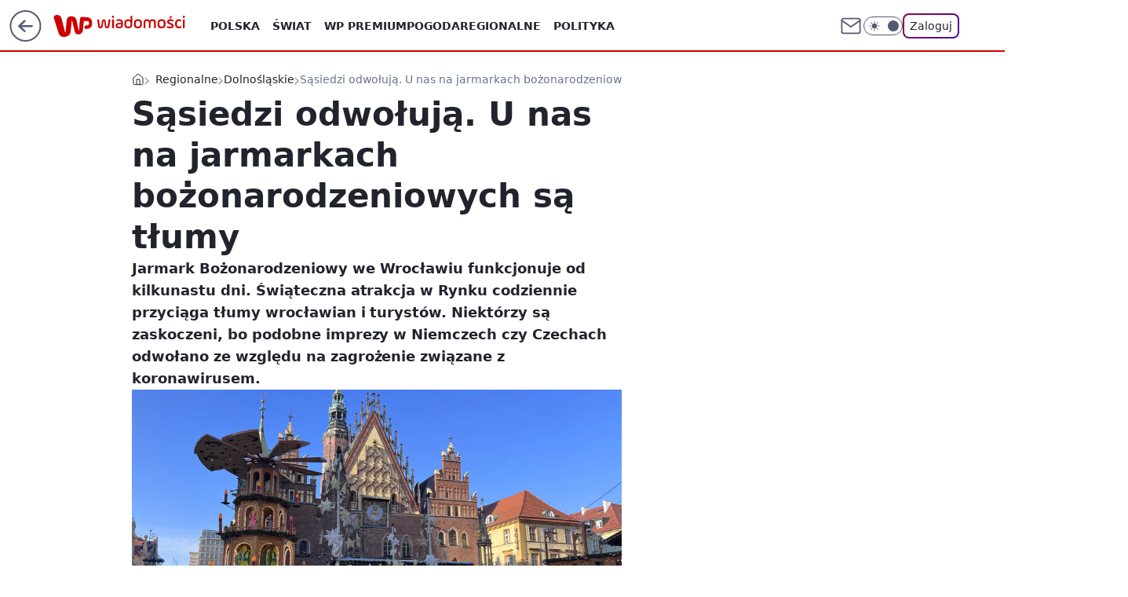

--- FILE ---
content_type: application/javascript
request_url: https://rek.www.wp.pl/gaf.js?rv=2&sn=wiadomosci&pvid=e8126fcbaee426dbe75f&rekids=234730&tVersion=B&phtml=wiadomosci.wp.pl%2Ftlumy-na-jarmarku-bozonarodzeniowym-we-wroclawiu-siedlisko-koronawirusa-6712509266426561a&abtest=adtech%7CPRGM-1047%7CA%3Badtech%7CPU-335%7CA%3Badtech%7CPRG-3468%7CB%3Badtech%7CPRGM-1036%7CD%3Badtech%7CFP-76%7CA%3Badtech%7CPRGM-1356%7CA%3Badtech%7CPRGM-1610%7CB%3Badtech%7CPRGM-1419%7CB%3Badtech%7CPRGM-1589%7CB%3Badtech%7CPRGM-1443%7CA%3Badtech%7CPRGM-1587%7CD%3Badtech%7CPRGM-1615%7CA%3Badtech%7CPRGM-1215%7CC&PWA_adbd=0&darkmode=0&highLayout=0&layout=wide&navType=navigate&cdl=0&ctype=article&ciab=IAB12-3%2CIAB-v3-157%2CIAB20&cuct=PK-146%7CPK-202&cid=6712509266426561&csystem=ncr&cdate=2021-12-06&ccategory=regionalne&REKtagi=koronawirus%3Bwroclaw%3Bcovid19%3Bjarmark_bozonarodzeniowy&vw=1280&vh=720&p1=0&spin=qnr4481c&bcv=2
body_size: 5591
content:
qnr4481c({"spin":"qnr4481c","bunch":234730,"context":{"dsa":false,"minor":false,"bidRequestId":"d542d13a-9abc-4448-9716-1678715b1864","maConfig":{"timestamp":"2026-01-20T08:15:08.178Z"},"dfpConfig":{"timestamp":"2026-01-20T10:42:02.482Z"},"sda":[],"targeting":{"client":{},"server":{},"query":{"PWA_adbd":"0","REKtagi":"koronawirus;wroclaw;covid19;jarmark_bozonarodzeniowy","abtest":"adtech|PRGM-1047|A;adtech|PU-335|A;adtech|PRG-3468|B;adtech|PRGM-1036|D;adtech|FP-76|A;adtech|PRGM-1356|A;adtech|PRGM-1610|B;adtech|PRGM-1419|B;adtech|PRGM-1589|B;adtech|PRGM-1443|A;adtech|PRGM-1587|D;adtech|PRGM-1615|A;adtech|PRGM-1215|C","bcv":"2","ccategory":"regionalne","cdate":"2021-12-06","cdl":"0","ciab":"IAB12-3,IAB-v3-157,IAB20","cid":"6712509266426561","csystem":"ncr","ctype":"article","cuct":"PK-146|PK-202","darkmode":"0","highLayout":"0","layout":"wide","navType":"navigate","p1":"0","phtml":"wiadomosci.wp.pl/tlumy-na-jarmarku-bozonarodzeniowym-we-wroclawiu-siedlisko-koronawirusa-6712509266426561a","pvid":"e8126fcbaee426dbe75f","rekids":"234730","rv":"2","sn":"wiadomosci","spin":"qnr4481c","tVersion":"B","vh":"720","vw":"1280"}},"directOnly":0,"geo":{"country":"840","region":"","city":""},"statid":"","mlId":"","rshsd":"6","isRobot":false,"curr":{"EUR":4.2279,"USD":3.6054,"CHF":4.5608,"GBP":4.8583},"rv":"2","status":{"advf":2,"ma":2,"ma_ads-bidder":2,"ma_cpv-bidder":2,"ma_high-cpm-bidder":2}},"slots":{"10":{"delivered":"","campaign":null,"dfpConfig":null},"11":{"delivered":"1","campaign":null,"dfpConfig":{"placement":"/89844762/Desktop_Wiadomosci.wp.pl_x11_art","roshash":"AEHK","ceil":100,"sizes":[[336,280],[640,280],[300,250]],"namedSizes":["fluid"],"div":"div-gpt-ad-x11-art","targeting":{"DFPHASH":"AEHK","emptygaf":"0"},"gfp":"AEHK"}},"12":{"delivered":"1","campaign":null,"dfpConfig":{"placement":"/89844762/Desktop_Wiadomosci.wp.pl_x12_art","roshash":"AEHK","ceil":100,"sizes":[[336,280],[640,280],[300,250]],"namedSizes":["fluid"],"div":"div-gpt-ad-x12-art","targeting":{"DFPHASH":"AEHK","emptygaf":"0"},"gfp":"AEHK"}},"13":{"delivered":"1","campaign":null,"dfpConfig":{"placement":"/89844762/Desktop_Wiadomosci.wp.pl_x13_art","roshash":"AEHK","ceil":100,"sizes":[[336,280],[640,280],[300,250]],"namedSizes":["fluid"],"div":"div-gpt-ad-x13-art","targeting":{"DFPHASH":"AEHK","emptygaf":"0"},"gfp":"AEHK"}},"14":{"delivered":"1","campaign":null,"dfpConfig":{"placement":"/89844762/Desktop_Wiadomosci.wp.pl_x14_art","roshash":"AEHK","ceil":100,"sizes":[[336,280],[640,280],[300,250]],"namedSizes":["fluid"],"div":"div-gpt-ad-x14-art","targeting":{"DFPHASH":"AEHK","emptygaf":"0"},"gfp":"AEHK"}},"15":{"delivered":"1","campaign":null,"dfpConfig":{"placement":"/89844762/Desktop_Wiadomosci.wp.pl_x15_art","roshash":"AEHK","ceil":100,"sizes":[[728,90],[970,300],[950,90],[980,120],[980,90],[970,150],[970,90],[970,250],[930,180],[950,200],[750,100],[970,66],[750,200],[960,90],[970,100],[750,300],[970,200],[950,300]],"namedSizes":["fluid"],"div":"div-gpt-ad-x15-art","targeting":{"DFPHASH":"AEHK","emptygaf":"0"},"gfp":"AEHK"}},"16":{"delivered":"1","campaign":{"id":"188888","adm":{"bunch":"234730","creations":[{"height":200,"showLabel":true,"src":"https://mamc.wpcdn.pl/188888/1768918272108/FEN61_750x200.jpg","trackers":{"click":[""],"cview":["//ma.wp.pl/ma.gif?clid=36d4f1d950aab392a9c26b186b340e10\u0026SN=wiadomosci\u0026pvid=e8126fcbaee426dbe75f\u0026action=cvimp\u0026pg=wiadomosci.wp.pl\u0026par=rekid%3D234730%26workfID%3D188888%26seatFee%3DCMW4vRd1MyT1teckDWQEjmyExjMVDn31gswFk5y7TbQ%26org_id%3D25%26iabSiteCategories%3D%26is_robot%3D0%26medium%3Ddisplay%26ssp%3Dwp.pl%26bidReqID%3Dd542d13a-9abc-4448-9716-1678715b1864%26device%3DPERSONAL_COMPUTER%26publisherID%3D308%26bidderID%3D11%26isDev%3Dfalse%26tpID%3D1405440%26order%3D266544%26source%3DTG%26ttl%3D1769061561%26bidTimestamp%3D1768975161%26hBudgetRate%3DADGLTWZ%26creationID%3D1475926%26seatID%3D36d4f1d950aab392a9c26b186b340e10%26billing%3Dcpv%26client_id%3D43697%26emission%3D3046108%26pricingModel%3DozdYxEVUz2dGJ7oK3hv5-q6tSYGh676AZJ83Vjs1pFE%26hBidPrice%3DADGLTWZ%26partnerID%3D%26utility%3DhkhwdZ11B-bKbNMtd6xH4Tjw8X6uMOwVAoxMb3UobDMB5tRyYVlDu9ZrTJ-LyTc7%26inver%3D2%26domain%3Dwiadomosci.wp.pl%26slotSizeWxH%3D750x200%26targetDomain%3Dfen-mma.com%26cur%3DPLN%26sn%3Dwiadomosci%26conversionValue%3D0%26slotID%3D016%26test%3D0%26editedTimestamp%3D1768918336%26iabPageCategories%3D%26is_adblock%3D0%26pvid%3De8126fcbaee426dbe75f%26platform%3D8%26userID%3D__UNKNOWN_TELL_US__%26ip%3D5XdXbXRDDFe-lrGzz1R2Bw7B3XsIzQNBvT1sLVYIHG8%26geo%3D840%253B%253B%26contentID%3D6712509266426561"],"impression":["//ma.wp.pl/ma.gif?clid=36d4f1d950aab392a9c26b186b340e10\u0026SN=wiadomosci\u0026pvid=e8126fcbaee426dbe75f\u0026action=delivery\u0026pg=wiadomosci.wp.pl\u0026par=sn%3Dwiadomosci%26conversionValue%3D0%26slotID%3D016%26test%3D0%26editedTimestamp%3D1768918336%26iabPageCategories%3D%26is_adblock%3D0%26pvid%3De8126fcbaee426dbe75f%26platform%3D8%26userID%3D__UNKNOWN_TELL_US__%26ip%3D5XdXbXRDDFe-lrGzz1R2Bw7B3XsIzQNBvT1sLVYIHG8%26geo%3D840%253B%253B%26contentID%3D6712509266426561%26rekid%3D234730%26workfID%3D188888%26seatFee%3DCMW4vRd1MyT1teckDWQEjmyExjMVDn31gswFk5y7TbQ%26org_id%3D25%26iabSiteCategories%3D%26is_robot%3D0%26medium%3Ddisplay%26ssp%3Dwp.pl%26bidReqID%3Dd542d13a-9abc-4448-9716-1678715b1864%26device%3DPERSONAL_COMPUTER%26publisherID%3D308%26bidderID%3D11%26isDev%3Dfalse%26tpID%3D1405440%26order%3D266544%26source%3DTG%26ttl%3D1769061561%26bidTimestamp%3D1768975161%26hBudgetRate%3DADGLTWZ%26creationID%3D1475926%26seatID%3D36d4f1d950aab392a9c26b186b340e10%26billing%3Dcpv%26client_id%3D43697%26emission%3D3046108%26pricingModel%3DozdYxEVUz2dGJ7oK3hv5-q6tSYGh676AZJ83Vjs1pFE%26hBidPrice%3DADGLTWZ%26partnerID%3D%26utility%3DhkhwdZ11B-bKbNMtd6xH4Tjw8X6uMOwVAoxMb3UobDMB5tRyYVlDu9ZrTJ-LyTc7%26inver%3D2%26domain%3Dwiadomosci.wp.pl%26slotSizeWxH%3D750x200%26targetDomain%3Dfen-mma.com%26cur%3DPLN"],"view":["//ma.wp.pl/ma.gif?clid=36d4f1d950aab392a9c26b186b340e10\u0026SN=wiadomosci\u0026pvid=e8126fcbaee426dbe75f\u0026action=view\u0026pg=wiadomosci.wp.pl\u0026par=iabPageCategories%3D%26is_adblock%3D0%26pvid%3De8126fcbaee426dbe75f%26platform%3D8%26userID%3D__UNKNOWN_TELL_US__%26ip%3D5XdXbXRDDFe-lrGzz1R2Bw7B3XsIzQNBvT1sLVYIHG8%26geo%3D840%253B%253B%26contentID%3D6712509266426561%26rekid%3D234730%26workfID%3D188888%26seatFee%3DCMW4vRd1MyT1teckDWQEjmyExjMVDn31gswFk5y7TbQ%26org_id%3D25%26iabSiteCategories%3D%26is_robot%3D0%26medium%3Ddisplay%26ssp%3Dwp.pl%26bidReqID%3Dd542d13a-9abc-4448-9716-1678715b1864%26device%3DPERSONAL_COMPUTER%26publisherID%3D308%26bidderID%3D11%26isDev%3Dfalse%26tpID%3D1405440%26order%3D266544%26source%3DTG%26ttl%3D1769061561%26bidTimestamp%3D1768975161%26hBudgetRate%3DADGLTWZ%26creationID%3D1475926%26seatID%3D36d4f1d950aab392a9c26b186b340e10%26billing%3Dcpv%26client_id%3D43697%26emission%3D3046108%26pricingModel%3DozdYxEVUz2dGJ7oK3hv5-q6tSYGh676AZJ83Vjs1pFE%26hBidPrice%3DADGLTWZ%26partnerID%3D%26utility%3DhkhwdZ11B-bKbNMtd6xH4Tjw8X6uMOwVAoxMb3UobDMB5tRyYVlDu9ZrTJ-LyTc7%26inver%3D2%26domain%3Dwiadomosci.wp.pl%26slotSizeWxH%3D750x200%26targetDomain%3Dfen-mma.com%26cur%3DPLN%26sn%3Dwiadomosci%26conversionValue%3D0%26slotID%3D016%26test%3D0%26editedTimestamp%3D1768918336"]},"transparentPlaceholder":false,"type":"image","url":"https://fen-mma.com/","width":750}],"redir":"https://ma.wp.pl/redirma?SN=wiadomosci\u0026pvid=e8126fcbaee426dbe75f\u0026par=platform%3D8%26ip%3D5XdXbXRDDFe-lrGzz1R2Bw7B3XsIzQNBvT1sLVYIHG8%26publisherID%3D308%26seatID%3D36d4f1d950aab392a9c26b186b340e10%26partnerID%3D%26tpID%3D1405440%26source%3DTG%26bidTimestamp%3D1768975161%26hBudgetRate%3DADGLTWZ%26utility%3DhkhwdZ11B-bKbNMtd6xH4Tjw8X6uMOwVAoxMb3UobDMB5tRyYVlDu9ZrTJ-LyTc7%26slotSizeWxH%3D750x200%26conversionValue%3D0%26is_adblock%3D0%26isDev%3Dfalse%26client_id%3D43697%26targetDomain%3Dfen-mma.com%26pvid%3De8126fcbaee426dbe75f%26geo%3D840%253B%253B%26rekid%3D234730%26is_robot%3D0%26inver%3D2%26sn%3Dwiadomosci%26iabPageCategories%3D%26device%3DPERSONAL_COMPUTER%26test%3D0%26seatFee%3DCMW4vRd1MyT1teckDWQEjmyExjMVDn31gswFk5y7TbQ%26iabSiteCategories%3D%26medium%3Ddisplay%26ssp%3Dwp.pl%26bidderID%3D11%26ttl%3D1769061561%26emission%3D3046108%26pricingModel%3DozdYxEVUz2dGJ7oK3hv5-q6tSYGh676AZJ83Vjs1pFE%26workfID%3D188888%26bidReqID%3Dd542d13a-9abc-4448-9716-1678715b1864%26billing%3Dcpv%26cur%3DPLN%26editedTimestamp%3D1768918336%26userID%3D__UNKNOWN_TELL_US__%26contentID%3D6712509266426561%26org_id%3D25%26order%3D266544%26creationID%3D1475926%26hBidPrice%3DADGLTWZ%26domain%3Dwiadomosci.wp.pl%26slotID%3D016\u0026url=","slot":"16"},"creative":{"Id":"1475926","provider":"ma_cpv-bidder","roshash":"ADGJ","height":200,"width":750,"touchpointId":"1405440","source":{"bidder":"cpv-bidder"}},"sellingModel":{"model":"CPM_INT"}},"dfpConfig":{"placement":"/89844762/Desktop_Wiadomosci.wp.pl_x16","roshash":"AEHK","ceil":100,"sizes":[[728,90],[970,300],[950,90],[980,120],[980,90],[970,150],[970,90],[970,250],[930,180],[950,200],[750,100],[970,66],[750,200],[960,90],[970,100],[750,300],[970,200],[950,300]],"namedSizes":["fluid"],"div":"div-gpt-ad-x16","targeting":{"DFPHASH":"AEHK","emptygaf":"0"},"gfp":"AEHK"}},"17":{"delivered":"1","campaign":null,"dfpConfig":{"placement":"/89844762/Desktop_Wiadomosci.wp.pl_x17","roshash":"AEHK","ceil":100,"sizes":[[728,90],[970,300],[950,90],[980,120],[980,90],[970,150],[970,90],[970,250],[930,180],[950,200],[750,100],[970,66],[750,200],[960,90],[970,100],[750,300],[970,200],[950,300]],"namedSizes":["fluid"],"div":"div-gpt-ad-x17","targeting":{"DFPHASH":"AEHK","emptygaf":"0"},"gfp":"AEHK"}},"18":{"delivered":"1","campaign":null,"dfpConfig":{"placement":"/89844762/Desktop_Wiadomosci.wp.pl_x18","roshash":"AEHK","ceil":100,"sizes":[[728,90],[970,300],[950,90],[980,120],[980,90],[970,150],[970,90],[970,250],[930,180],[950,200],[750,100],[970,66],[750,200],[960,90],[970,100],[750,300],[970,200],[950,300]],"namedSizes":["fluid"],"div":"div-gpt-ad-x18","targeting":{"DFPHASH":"AEHK","emptygaf":"0"},"gfp":"AEHK"}},"19":{"delivered":"1","campaign":null,"dfpConfig":{"placement":"/89844762/Desktop_Wiadomosci.wp.pl_x19","roshash":"AEHK","ceil":100,"sizes":[[728,90],[970,300],[950,90],[980,120],[980,90],[970,150],[970,90],[970,250],[930,180],[950,200],[750,100],[970,66],[750,200],[960,90],[970,100],[750,300],[970,200],[950,300]],"namedSizes":["fluid"],"div":"div-gpt-ad-x19","targeting":{"DFPHASH":"AEHK","emptygaf":"0"},"gfp":"AEHK"}},"2":{"delivered":"1","campaign":{"id":"188138","capping":"PWAck=27120597\u0026PWAclt=720\u0026tpl=1","adm":{"bunch":"234730","creations":[{"cbConfig":{"blur":false,"bottomBar":false,"fullPage":false,"message":"Przekierowanie za {{time}} sekund{{y}}","timeout":15000},"height":870,"pixels":["//ad.doubleclick.net/ddm/trackimp/N195005.3920530WPPL/B34932776.437718536;dc_trk_aid=630816842;dc_trk_cid=248486076;ord=1768975161;dc_lat=;dc_rdid=;tag_for_child_directed_treatment=;tfua=;gdpr=${GDPR};gdpr_consent=${GDPR_CONSENT_755};ltd=${LIMITED_ADS};dc_tdv=1?"],"scalable":"1","showLabel":false,"src":"https://mamc.wpcdn.pl/188138/1767951247150/2377-003_Zestawomania_01-2026_1920x870_wp_CBF_Monika_Szczepaniak-C.jpg","trackers":{"click":[""],"cview":["//ma.wp.pl/ma.gif?clid=0d75fec0bdabe60e0af571ed047f75a2\u0026SN=wiadomosci\u0026pvid=e8126fcbaee426dbe75f\u0026action=cvimp\u0026pg=wiadomosci.wp.pl\u0026par=publisherID%3D308%26slotSizeWxH%3D1920x870%26seatID%3D0d75fec0bdabe60e0af571ed047f75a2%26org_id%3D25%26pvid%3De8126fcbaee426dbe75f%26bidderID%3D11%26inver%3D2%26workfID%3D188138%26hBudgetRate%3DADGMSVY%26platform%3D8%26bidReqID%3Dd542d13a-9abc-4448-9716-1678715b1864%26tpID%3D1401974%26emission%3D3044263%26order%3D265844%26iabSiteCategories%3D%26medium%3Ddisplay%26domain%3Dwiadomosci.wp.pl%26creationID%3D1469309%26test%3D0%26bidTimestamp%3D1768975161%26hBidPrice%3DADGMSVY%26contentID%3D6712509266426561%26userID%3D__UNKNOWN_TELL_US__%26targetDomain%3Dmediamarkt.pl%26source%3DTG%26sn%3Dwiadomosci%26conversionValue%3D0%26ssp%3Dwp.pl%26rekid%3D234730%26ip%3Di8UqZZk9vl_WUY-vcXiEWRjwMM83Ihvr5iAE2oyFYk4%26seatFee%3DSPUlz7z11OyHhocqejLPCHdqldJVj7ABijxQn-HpP1A%26editedTimestamp%3D1767951378%26ttl%3D1769061561%26is_adblock%3D0%26utility%3D8noALTQ65trfwnnLC0vmcnT-04kbvvSEfLS6QDo50OpjiMExdF2bDjftOi9JiUr-%26device%3DPERSONAL_COMPUTER%26cur%3DPLN%26billing%3Dcpv%26client_id%3D29939%26iabPageCategories%3D%26geo%3D840%253B%253B%26partnerID%3D%26slotID%3D002%26pricingModel%3DU3NkMMcU7QDAKTqvE6XC-wBihoF2tItiNvlY8vDOqVY%26is_robot%3D0%26isDev%3Dfalse"],"impression":["//ma.wp.pl/ma.gif?clid=0d75fec0bdabe60e0af571ed047f75a2\u0026SN=wiadomosci\u0026pvid=e8126fcbaee426dbe75f\u0026action=delivery\u0026pg=wiadomosci.wp.pl\u0026par=platform%3D8%26bidReqID%3Dd542d13a-9abc-4448-9716-1678715b1864%26tpID%3D1401974%26emission%3D3044263%26order%3D265844%26iabSiteCategories%3D%26medium%3Ddisplay%26domain%3Dwiadomosci.wp.pl%26creationID%3D1469309%26test%3D0%26bidTimestamp%3D1768975161%26hBidPrice%3DADGMSVY%26contentID%3D6712509266426561%26userID%3D__UNKNOWN_TELL_US__%26targetDomain%3Dmediamarkt.pl%26source%3DTG%26sn%3Dwiadomosci%26conversionValue%3D0%26ssp%3Dwp.pl%26rekid%3D234730%26ip%3Di8UqZZk9vl_WUY-vcXiEWRjwMM83Ihvr5iAE2oyFYk4%26seatFee%3DSPUlz7z11OyHhocqejLPCHdqldJVj7ABijxQn-HpP1A%26editedTimestamp%3D1767951378%26ttl%3D1769061561%26is_adblock%3D0%26utility%3D8noALTQ65trfwnnLC0vmcnT-04kbvvSEfLS6QDo50OpjiMExdF2bDjftOi9JiUr-%26device%3DPERSONAL_COMPUTER%26cur%3DPLN%26billing%3Dcpv%26client_id%3D29939%26iabPageCategories%3D%26geo%3D840%253B%253B%26partnerID%3D%26slotID%3D002%26pricingModel%3DU3NkMMcU7QDAKTqvE6XC-wBihoF2tItiNvlY8vDOqVY%26is_robot%3D0%26isDev%3Dfalse%26publisherID%3D308%26slotSizeWxH%3D1920x870%26seatID%3D0d75fec0bdabe60e0af571ed047f75a2%26org_id%3D25%26pvid%3De8126fcbaee426dbe75f%26bidderID%3D11%26inver%3D2%26workfID%3D188138%26hBudgetRate%3DADGMSVY"],"view":["//ma.wp.pl/ma.gif?clid=0d75fec0bdabe60e0af571ed047f75a2\u0026SN=wiadomosci\u0026pvid=e8126fcbaee426dbe75f\u0026action=view\u0026pg=wiadomosci.wp.pl\u0026par=platform%3D8%26bidReqID%3Dd542d13a-9abc-4448-9716-1678715b1864%26tpID%3D1401974%26emission%3D3044263%26order%3D265844%26iabSiteCategories%3D%26medium%3Ddisplay%26domain%3Dwiadomosci.wp.pl%26creationID%3D1469309%26test%3D0%26bidTimestamp%3D1768975161%26hBidPrice%3DADGMSVY%26contentID%3D6712509266426561%26userID%3D__UNKNOWN_TELL_US__%26targetDomain%3Dmediamarkt.pl%26source%3DTG%26sn%3Dwiadomosci%26conversionValue%3D0%26ssp%3Dwp.pl%26rekid%3D234730%26ip%3Di8UqZZk9vl_WUY-vcXiEWRjwMM83Ihvr5iAE2oyFYk4%26seatFee%3DSPUlz7z11OyHhocqejLPCHdqldJVj7ABijxQn-HpP1A%26editedTimestamp%3D1767951378%26ttl%3D1769061561%26is_adblock%3D0%26utility%3D8noALTQ65trfwnnLC0vmcnT-04kbvvSEfLS6QDo50OpjiMExdF2bDjftOi9JiUr-%26device%3DPERSONAL_COMPUTER%26cur%3DPLN%26billing%3Dcpv%26client_id%3D29939%26iabPageCategories%3D%26geo%3D840%253B%253B%26partnerID%3D%26slotID%3D002%26pricingModel%3DU3NkMMcU7QDAKTqvE6XC-wBihoF2tItiNvlY8vDOqVY%26is_robot%3D0%26isDev%3Dfalse%26publisherID%3D308%26slotSizeWxH%3D1920x870%26seatID%3D0d75fec0bdabe60e0af571ed047f75a2%26org_id%3D25%26pvid%3De8126fcbaee426dbe75f%26bidderID%3D11%26inver%3D2%26workfID%3D188138%26hBudgetRate%3DADGMSVY"]},"transparentPlaceholder":false,"type":"image","url":"https://ad.doubleclick.net/ddm/trackclk/N195005.3920530WPPL/B34932776.437718536;dc_trk_aid=630816842;dc_trk_cid=248486076;dc_lat=;dc_rdid=;tag_for_child_directed_treatment=;tfua=;gdpr=${GDPR};gdpr_consent=${GDPR_CONSENT_755};ltd=${LIMITED_ADS};dc_tdv=1","width":1920}],"redir":"https://ma.wp.pl/redirma?SN=wiadomosci\u0026pvid=e8126fcbaee426dbe75f\u0026par=is_robot%3D0%26slotSizeWxH%3D1920x870%26org_id%3D25%26bidderID%3D11%26bidReqID%3Dd542d13a-9abc-4448-9716-1678715b1864%26iabSiteCategories%3D%26userID%3D__UNKNOWN_TELL_US__%26pricingModel%3DU3NkMMcU7QDAKTqvE6XC-wBihoF2tItiNvlY8vDOqVY%26inver%3D2%26domain%3Dwiadomosci.wp.pl%26targetDomain%3Dmediamarkt.pl%26is_adblock%3D0%26geo%3D840%253B%253B%26publisherID%3D308%26workfID%3D188138%26ssp%3Dwp.pl%26seatID%3D0d75fec0bdabe60e0af571ed047f75a2%26emission%3D3044263%26creationID%3D1469309%26ip%3Di8UqZZk9vl_WUY-vcXiEWRjwMM83Ihvr5iAE2oyFYk4%26client_id%3D29939%26hBudgetRate%3DADGMSVY%26tpID%3D1401974%26bidTimestamp%3D1768975161%26source%3DTG%26iabPageCategories%3D%26isDev%3Dfalse%26test%3D0%26hBidPrice%3DADGMSVY%26sn%3Dwiadomosci%26seatFee%3DSPUlz7z11OyHhocqejLPCHdqldJVj7ABijxQn-HpP1A%26utility%3D8noALTQ65trfwnnLC0vmcnT-04kbvvSEfLS6QDo50OpjiMExdF2bDjftOi9JiUr-%26device%3DPERSONAL_COMPUTER%26cur%3DPLN%26medium%3Ddisplay%26contentID%3D6712509266426561%26conversionValue%3D0%26rekid%3D234730%26partnerID%3D%26pvid%3De8126fcbaee426dbe75f%26platform%3D8%26order%3D265844%26editedTimestamp%3D1767951378%26ttl%3D1769061561%26billing%3Dcpv%26slotID%3D002\u0026url=","slot":"2"},"creative":{"Id":"1469309","provider":"ma_cpv-bidder","roshash":"DJMP","height":870,"width":1920,"touchpointId":"1401974","source":{"bidder":"cpv-bidder"}},"sellingModel":{"model":"CPM_INT"}},"dfpConfig":{"placement":"/89844762/Desktop_Wiadomosci.wp.pl_x02","roshash":"DJMP","ceil":100,"sizes":[[970,300],[970,600],[750,300],[950,300],[980,600],[1920,870],[1200,600],[750,400],[960,640]],"namedSizes":["fluid"],"div":"div-gpt-ad-x02","targeting":{"DFPHASH":"DJMP","emptygaf":"0"},"gfp":"BJMP"}},"24":{"delivered":"","campaign":null,"dfpConfig":null},"25":{"delivered":"1","campaign":null,"dfpConfig":{"placement":"/89844762/Desktop_Wiadomosci.wp.pl_x25_art","roshash":"AEHK","ceil":100,"sizes":[[336,280],[640,280],[300,250]],"namedSizes":["fluid"],"div":"div-gpt-ad-x25-art","targeting":{"DFPHASH":"AEHK","emptygaf":"0"},"gfp":"AEHK"}},"27":{"delivered":"1","campaign":null,"dfpConfig":{"placement":"/89844762/Desktop_Wiadomosci.wp.pl_x27_art","roshash":"AEHK","ceil":100,"sizes":[[160,600]],"namedSizes":["fluid"],"div":"div-gpt-ad-x27-art","targeting":{"DFPHASH":"AEHK","emptygaf":"0"},"gfp":"AEHK"}},"28":{"delivered":"","campaign":null,"dfpConfig":null},"29":{"delivered":"","campaign":null,"dfpConfig":null},"3":{"delivered":"1","campaign":null,"dfpConfig":{"placement":"/89844762/Desktop_Wiadomosci.wp.pl_x03_art","roshash":"AEHK","ceil":100,"sizes":[[728,90],[970,300],[950,90],[980,120],[980,90],[970,150],[970,90],[970,250],[930,180],[950,200],[750,100],[970,66],[750,200],[960,90],[970,100],[750,300],[970,200],[950,300]],"namedSizes":["fluid"],"div":"div-gpt-ad-x03-art","targeting":{"DFPHASH":"AEHK","emptygaf":"0"},"gfp":"AEHK"}},"32":{"delivered":"1","campaign":null,"dfpConfig":{"placement":"/89844762/Desktop_Wiadomosci.wp.pl_x32_art","roshash":"AEHK","ceil":100,"sizes":[[336,280],[640,280],[300,250]],"namedSizes":["fluid"],"div":"div-gpt-ad-x32-art","targeting":{"DFPHASH":"AEHK","emptygaf":"0"},"gfp":"AEHK"}},"33":{"delivered":"1","campaign":null,"dfpConfig":{"placement":"/89844762/Desktop_Wiadomosci.wp.pl_x33_art","roshash":"AEHK","ceil":100,"sizes":[[336,280],[640,280],[300,250]],"namedSizes":["fluid"],"div":"div-gpt-ad-x33-art","targeting":{"DFPHASH":"AEHK","emptygaf":"0"},"gfp":"AEHK"}},"34":{"delivered":"1","campaign":{"id":"188889","adm":{"bunch":"234730","creations":[{"height":250,"showLabel":true,"src":"https://mamc.wpcdn.pl/188889/1768918232208/FEN61_300X250.jpg","trackers":{"click":[""],"cview":["//ma.wp.pl/ma.gif?clid=36d4f1d950aab392a9c26b186b340e10\u0026SN=wiadomosci\u0026pvid=e8126fcbaee426dbe75f\u0026action=cvimp\u0026pg=wiadomosci.wp.pl\u0026par=conversionValue%3D0%26targetDomain%3Dfen-mma.com%26org_id%3D25%26is_robot%3D0%26pvid%3De8126fcbaee426dbe75f%26isDev%3Dfalse%26utility%3DGfKnl3VFtbc3vKWzoyGE3NAVf6_YzVUsxQnFFH_Yn5mGKfvKsl6lPnBDsQJRpiOQ%26bidReqID%3Dd542d13a-9abc-4448-9716-1678715b1864%26billing%3Dcpv%26order%3D266544%26sn%3Dwiadomosci%26medium%3Ddisplay%26publisherID%3D308%26inver%3D2%26ip%3DMtSKj7kSciE0AZcp0VDjI11AMfk3xLEyN-OHdYpfG10%26domain%3Dwiadomosci.wp.pl%26test%3D0%26editedTimestamp%3D1768918260%26iabSiteCategories%3D%26userID%3D__UNKNOWN_TELL_US__%26tpID%3D1405443%26ttl%3D1769061561%26partnerID%3D%26contentID%3D6712509266426561%26device%3DPERSONAL_COMPUTER%26slotSizeWxH%3D300x250%26pricingModel%3DRS3jTVP44VEzbAz0CzpmvBm7eEQkuJcTnyB6yCLGg3M%26iabPageCategories%3D%26is_adblock%3D0%26bidTimestamp%3D1768975161%26hBidPrice%3DADGKUdg%26slotID%3D034%26cur%3DPLN%26seatID%3D36d4f1d950aab392a9c26b186b340e10%26source%3DTG%26geo%3D840%253B%253B%26hBudgetRate%3DADGKUdg%26platform%3D8%26ssp%3Dwp.pl%26rekid%3D234730%26creationID%3D1475925%26workfID%3D188889%26client_id%3D43697%26bidderID%3D11%26seatFee%3D6NaclOw1-AmLlB05mil7dQjaZqerbsWzQoQG8zJnKTc%26emission%3D3046106"],"impression":["//ma.wp.pl/ma.gif?clid=36d4f1d950aab392a9c26b186b340e10\u0026SN=wiadomosci\u0026pvid=e8126fcbaee426dbe75f\u0026action=delivery\u0026pg=wiadomosci.wp.pl\u0026par=sn%3Dwiadomosci%26medium%3Ddisplay%26publisherID%3D308%26inver%3D2%26ip%3DMtSKj7kSciE0AZcp0VDjI11AMfk3xLEyN-OHdYpfG10%26domain%3Dwiadomosci.wp.pl%26test%3D0%26editedTimestamp%3D1768918260%26iabSiteCategories%3D%26userID%3D__UNKNOWN_TELL_US__%26tpID%3D1405443%26ttl%3D1769061561%26partnerID%3D%26contentID%3D6712509266426561%26device%3DPERSONAL_COMPUTER%26slotSizeWxH%3D300x250%26pricingModel%3DRS3jTVP44VEzbAz0CzpmvBm7eEQkuJcTnyB6yCLGg3M%26iabPageCategories%3D%26is_adblock%3D0%26bidTimestamp%3D1768975161%26hBidPrice%3DADGKUdg%26slotID%3D034%26cur%3DPLN%26seatID%3D36d4f1d950aab392a9c26b186b340e10%26source%3DTG%26geo%3D840%253B%253B%26hBudgetRate%3DADGKUdg%26platform%3D8%26ssp%3Dwp.pl%26rekid%3D234730%26creationID%3D1475925%26workfID%3D188889%26client_id%3D43697%26bidderID%3D11%26seatFee%3D6NaclOw1-AmLlB05mil7dQjaZqerbsWzQoQG8zJnKTc%26emission%3D3046106%26conversionValue%3D0%26targetDomain%3Dfen-mma.com%26org_id%3D25%26is_robot%3D0%26pvid%3De8126fcbaee426dbe75f%26isDev%3Dfalse%26utility%3DGfKnl3VFtbc3vKWzoyGE3NAVf6_YzVUsxQnFFH_Yn5mGKfvKsl6lPnBDsQJRpiOQ%26bidReqID%3Dd542d13a-9abc-4448-9716-1678715b1864%26billing%3Dcpv%26order%3D266544"],"view":["//ma.wp.pl/ma.gif?clid=36d4f1d950aab392a9c26b186b340e10\u0026SN=wiadomosci\u0026pvid=e8126fcbaee426dbe75f\u0026action=view\u0026pg=wiadomosci.wp.pl\u0026par=emission%3D3046106%26conversionValue%3D0%26targetDomain%3Dfen-mma.com%26org_id%3D25%26is_robot%3D0%26pvid%3De8126fcbaee426dbe75f%26isDev%3Dfalse%26utility%3DGfKnl3VFtbc3vKWzoyGE3NAVf6_YzVUsxQnFFH_Yn5mGKfvKsl6lPnBDsQJRpiOQ%26bidReqID%3Dd542d13a-9abc-4448-9716-1678715b1864%26billing%3Dcpv%26order%3D266544%26sn%3Dwiadomosci%26medium%3Ddisplay%26publisherID%3D308%26inver%3D2%26ip%3DMtSKj7kSciE0AZcp0VDjI11AMfk3xLEyN-OHdYpfG10%26domain%3Dwiadomosci.wp.pl%26test%3D0%26editedTimestamp%3D1768918260%26iabSiteCategories%3D%26userID%3D__UNKNOWN_TELL_US__%26tpID%3D1405443%26ttl%3D1769061561%26partnerID%3D%26contentID%3D6712509266426561%26device%3DPERSONAL_COMPUTER%26slotSizeWxH%3D300x250%26pricingModel%3DRS3jTVP44VEzbAz0CzpmvBm7eEQkuJcTnyB6yCLGg3M%26iabPageCategories%3D%26is_adblock%3D0%26bidTimestamp%3D1768975161%26hBidPrice%3DADGKUdg%26slotID%3D034%26cur%3DPLN%26seatID%3D36d4f1d950aab392a9c26b186b340e10%26source%3DTG%26geo%3D840%253B%253B%26hBudgetRate%3DADGKUdg%26platform%3D8%26ssp%3Dwp.pl%26rekid%3D234730%26creationID%3D1475925%26workfID%3D188889%26client_id%3D43697%26bidderID%3D11%26seatFee%3D6NaclOw1-AmLlB05mil7dQjaZqerbsWzQoQG8zJnKTc"]},"transparentPlaceholder":false,"type":"image","url":"https://fen-mma.com/","width":300}],"redir":"https://ma.wp.pl/redirma?SN=wiadomosci\u0026pvid=e8126fcbaee426dbe75f\u0026par=iabPageCategories%3D%26cur%3DPLN%26ssp%3Dwp.pl%26org_id%3D25%26partnerID%3D%26source%3DTG%26client_id%3D43697%26seatFee%3D6NaclOw1-AmLlB05mil7dQjaZqerbsWzQoQG8zJnKTc%26bidReqID%3Dd542d13a-9abc-4448-9716-1678715b1864%26medium%3Ddisplay%26ttl%3D1769061561%26contentID%3D6712509266426561%26platform%3D8%26pvid%3De8126fcbaee426dbe75f%26utility%3DGfKnl3VFtbc3vKWzoyGE3NAVf6_YzVUsxQnFFH_Yn5mGKfvKsl6lPnBDsQJRpiOQ%26sn%3Dwiadomosci%26ip%3DMtSKj7kSciE0AZcp0VDjI11AMfk3xLEyN-OHdYpfG10%26rekid%3D234730%26conversionValue%3D0%26is_robot%3D0%26hBidPrice%3DADGKUdg%26seatID%3D36d4f1d950aab392a9c26b186b340e10%26workfID%3D188889%26emission%3D3046106%26domain%3Dwiadomosci.wp.pl%26pricingModel%3DRS3jTVP44VEzbAz0CzpmvBm7eEQkuJcTnyB6yCLGg3M%26bidTimestamp%3D1768975161%26geo%3D840%253B%253B%26hBudgetRate%3DADGKUdg%26creationID%3D1475925%26inver%3D2%26isDev%3Dfalse%26editedTimestamp%3D1768918260%26tpID%3D1405443%26is_adblock%3D0%26slotID%3D034%26order%3D266544%26test%3D0%26iabSiteCategories%3D%26userID%3D__UNKNOWN_TELL_US__%26bidderID%3D11%26targetDomain%3Dfen-mma.com%26billing%3Dcpv%26publisherID%3D308%26device%3DPERSONAL_COMPUTER%26slotSizeWxH%3D300x250\u0026url=","slot":"34"},"creative":{"Id":"1475925","provider":"ma_cpv-bidder","roshash":"ADGJ","height":250,"width":300,"touchpointId":"1405443","source":{"bidder":"cpv-bidder"}},"sellingModel":{"model":"CPM_INT"}},"dfpConfig":{"placement":"/89844762/Desktop_Wiadomosci.wp.pl_x34_art","roshash":"AEHK","ceil":100,"sizes":[[300,250]],"namedSizes":["fluid"],"div":"div-gpt-ad-x34-art","targeting":{"DFPHASH":"AEHK","emptygaf":"0"},"gfp":"AEHK"}},"35":{"delivered":"1","campaign":null,"dfpConfig":{"placement":"/89844762/Desktop_Wiadomosci.wp.pl_x35_art","roshash":"AEHK","ceil":100,"sizes":[[300,600],[300,250]],"namedSizes":["fluid"],"div":"div-gpt-ad-x35-art","targeting":{"DFPHASH":"AEHK","emptygaf":"0"},"gfp":"AEHK"}},"36":{"delivered":"1","campaign":{"id":"188890","adm":{"bunch":"234730","creations":[{"height":250,"showLabel":true,"src":"https://mamc.wpcdn.pl/188890/1768918333106/FEN61_300X250.jpg","trackers":{"click":[""],"cview":["//ma.wp.pl/ma.gif?clid=36d4f1d950aab392a9c26b186b340e10\u0026SN=wiadomosci\u0026pvid=e8126fcbaee426dbe75f\u0026action=cvimp\u0026pg=wiadomosci.wp.pl\u0026par=partnerID%3D%26contentID%3D6712509266426561%26medium%3Ddisplay%26inver%3D2%26org_id%3D25%26is_adblock%3D0%26platform%3D8%26bidReqID%3Dd542d13a-9abc-4448-9716-1678715b1864%26ip%3DYKD6H1tcMIwRrhMK6tbwUmwWuDG0FRJkomn2suQtvsE%26seatID%3D36d4f1d950aab392a9c26b186b340e10%26pricingModel%3DaG13vrsiAvC8ur7goaVQHjMUnV9nR4pZuxMr7LhGzvM%26bidderID%3D11%26utility%3DbQ6LW0fx0JuF0vRIGkVaRejW77nzvuOTQ0PNRqIvvtW10uthLYpUGbAFzP3aE7gD%26device%3DPERSONAL_COMPUTER%26slotSizeWxH%3D300x250%26creationID%3D1475928%26workfID%3D188890%26seatFee%3D_ejgKrUH2ouWJ9t615S7PjYaSYjoQBg1b89BLxFU0KQ%26client_id%3D43697%26emission%3D3046110%26ssp%3Dwp.pl%26tpID%3D1405445%26order%3D266544%26iabSiteCategories%3D%26ttl%3D1769061561%26sn%3Dwiadomosci%26geo%3D840%253B%253B%26isDev%3Dfalse%26conversionValue%3D0%26userID%3D__UNKNOWN_TELL_US__%26domain%3Dwiadomosci.wp.pl%26slotID%3D036%26bidTimestamp%3D1768975161%26hBudgetRate%3DADGJSdl%26rekid%3D234730%26targetDomain%3Dfen-mma.com%26cur%3DPLN%26billing%3Dcpv%26source%3DTG%26editedTimestamp%3D1768918370%26iabPageCategories%3D%26hBidPrice%3DADGJSdl%26publisherID%3D308%26test%3D0%26is_robot%3D0%26pvid%3De8126fcbaee426dbe75f"],"impression":["//ma.wp.pl/ma.gif?clid=36d4f1d950aab392a9c26b186b340e10\u0026SN=wiadomosci\u0026pvid=e8126fcbaee426dbe75f\u0026action=delivery\u0026pg=wiadomosci.wp.pl\u0026par=platform%3D8%26bidReqID%3Dd542d13a-9abc-4448-9716-1678715b1864%26ip%3DYKD6H1tcMIwRrhMK6tbwUmwWuDG0FRJkomn2suQtvsE%26seatID%3D36d4f1d950aab392a9c26b186b340e10%26pricingModel%3DaG13vrsiAvC8ur7goaVQHjMUnV9nR4pZuxMr7LhGzvM%26bidderID%3D11%26utility%3DbQ6LW0fx0JuF0vRIGkVaRejW77nzvuOTQ0PNRqIvvtW10uthLYpUGbAFzP3aE7gD%26device%3DPERSONAL_COMPUTER%26slotSizeWxH%3D300x250%26creationID%3D1475928%26workfID%3D188890%26seatFee%3D_ejgKrUH2ouWJ9t615S7PjYaSYjoQBg1b89BLxFU0KQ%26client_id%3D43697%26emission%3D3046110%26ssp%3Dwp.pl%26tpID%3D1405445%26order%3D266544%26iabSiteCategories%3D%26ttl%3D1769061561%26sn%3Dwiadomosci%26geo%3D840%253B%253B%26isDev%3Dfalse%26conversionValue%3D0%26userID%3D__UNKNOWN_TELL_US__%26domain%3Dwiadomosci.wp.pl%26slotID%3D036%26bidTimestamp%3D1768975161%26hBudgetRate%3DADGJSdl%26rekid%3D234730%26targetDomain%3Dfen-mma.com%26cur%3DPLN%26billing%3Dcpv%26source%3DTG%26editedTimestamp%3D1768918370%26iabPageCategories%3D%26hBidPrice%3DADGJSdl%26publisherID%3D308%26test%3D0%26is_robot%3D0%26pvid%3De8126fcbaee426dbe75f%26partnerID%3D%26contentID%3D6712509266426561%26medium%3Ddisplay%26inver%3D2%26org_id%3D25%26is_adblock%3D0"],"view":["//ma.wp.pl/ma.gif?clid=36d4f1d950aab392a9c26b186b340e10\u0026SN=wiadomosci\u0026pvid=e8126fcbaee426dbe75f\u0026action=view\u0026pg=wiadomosci.wp.pl\u0026par=isDev%3Dfalse%26conversionValue%3D0%26userID%3D__UNKNOWN_TELL_US__%26domain%3Dwiadomosci.wp.pl%26slotID%3D036%26bidTimestamp%3D1768975161%26hBudgetRate%3DADGJSdl%26rekid%3D234730%26targetDomain%3Dfen-mma.com%26cur%3DPLN%26billing%3Dcpv%26source%3DTG%26editedTimestamp%3D1768918370%26iabPageCategories%3D%26hBidPrice%3DADGJSdl%26publisherID%3D308%26test%3D0%26is_robot%3D0%26pvid%3De8126fcbaee426dbe75f%26partnerID%3D%26contentID%3D6712509266426561%26medium%3Ddisplay%26inver%3D2%26org_id%3D25%26is_adblock%3D0%26platform%3D8%26bidReqID%3Dd542d13a-9abc-4448-9716-1678715b1864%26ip%3DYKD6H1tcMIwRrhMK6tbwUmwWuDG0FRJkomn2suQtvsE%26seatID%3D36d4f1d950aab392a9c26b186b340e10%26pricingModel%3DaG13vrsiAvC8ur7goaVQHjMUnV9nR4pZuxMr7LhGzvM%26bidderID%3D11%26utility%3DbQ6LW0fx0JuF0vRIGkVaRejW77nzvuOTQ0PNRqIvvtW10uthLYpUGbAFzP3aE7gD%26device%3DPERSONAL_COMPUTER%26slotSizeWxH%3D300x250%26creationID%3D1475928%26workfID%3D188890%26seatFee%3D_ejgKrUH2ouWJ9t615S7PjYaSYjoQBg1b89BLxFU0KQ%26client_id%3D43697%26emission%3D3046110%26ssp%3Dwp.pl%26tpID%3D1405445%26order%3D266544%26iabSiteCategories%3D%26ttl%3D1769061561%26sn%3Dwiadomosci%26geo%3D840%253B%253B"]},"transparentPlaceholder":false,"type":"image","url":"https://fen-mma.com/","width":300}],"redir":"https://ma.wp.pl/redirma?SN=wiadomosci\u0026pvid=e8126fcbaee426dbe75f\u0026par=bidTimestamp%3D1768975161%26editedTimestamp%3D1768918370%26org_id%3D25%26iabSiteCategories%3D%26slotSizeWxH%3D300x250%26cur%3DPLN%26is_robot%3D0%26ip%3DYKD6H1tcMIwRrhMK6tbwUmwWuDG0FRJkomn2suQtvsE%26emission%3D3046110%26isDev%3Dfalse%26iabPageCategories%3D%26publisherID%3D308%26platform%3D8%26bidderID%3D11%26utility%3DbQ6LW0fx0JuF0vRIGkVaRejW77nzvuOTQ0PNRqIvvtW10uthLYpUGbAFzP3aE7gD%26ssp%3Dwp.pl%26ttl%3D1769061561%26partnerID%3D%26inver%3D2%26seatID%3D36d4f1d950aab392a9c26b186b340e10%26geo%3D840%253B%253B%26slotID%3D036%26rekid%3D234730%26billing%3Dcpv%26pvid%3De8126fcbaee426dbe75f%26client_id%3D43697%26domain%3Dwiadomosci.wp.pl%26device%3DPERSONAL_COMPUTER%26source%3DTG%26hBidPrice%3DADGJSdl%26medium%3Ddisplay%26is_adblock%3D0%26pricingModel%3DaG13vrsiAvC8ur7goaVQHjMUnV9nR4pZuxMr7LhGzvM%26workfID%3D188890%26hBudgetRate%3DADGJSdl%26targetDomain%3Dfen-mma.com%26contentID%3D6712509266426561%26bidReqID%3Dd542d13a-9abc-4448-9716-1678715b1864%26creationID%3D1475928%26seatFee%3D_ejgKrUH2ouWJ9t615S7PjYaSYjoQBg1b89BLxFU0KQ%26order%3D266544%26conversionValue%3D0%26userID%3D__UNKNOWN_TELL_US__%26test%3D0%26tpID%3D1405445%26sn%3Dwiadomosci\u0026url=","slot":"36"},"creative":{"Id":"1475928","provider":"ma_cpv-bidder","roshash":"ADGJ","height":250,"width":300,"touchpointId":"1405445","source":{"bidder":"cpv-bidder"}},"sellingModel":{"model":"CPM_INT"}},"dfpConfig":{"placement":"/89844762/Desktop_Wiadomosci.wp.pl_x36_art","roshash":"AEHK","ceil":100,"sizes":[[300,600],[300,250]],"namedSizes":["fluid"],"div":"div-gpt-ad-x36-art","targeting":{"DFPHASH":"AEHK","emptygaf":"0"},"gfp":"AEHK"}},"37":{"delivered":"1","campaign":null,"dfpConfig":{"placement":"/89844762/Desktop_Wiadomosci.wp.pl_x37_art","roshash":"AEHK","ceil":100,"sizes":[[300,600],[300,250]],"namedSizes":["fluid"],"div":"div-gpt-ad-x37-art","targeting":{"DFPHASH":"AEHK","emptygaf":"0"},"gfp":"AEHK"}},"40":{"delivered":"1","campaign":null,"dfpConfig":{"placement":"/89844762/Desktop_Wiadomosci.wp.pl_x40","roshash":"AFIL","ceil":100,"sizes":[[300,250]],"namedSizes":["fluid"],"div":"div-gpt-ad-x40","targeting":{"DFPHASH":"AFIL","emptygaf":"0"},"gfp":"AFIL"}},"5":{"delivered":"1","campaign":null,"dfpConfig":{"placement":"/89844762/Desktop_Wiadomosci.wp.pl_x05_art","roshash":"AEHK","ceil":100,"sizes":[[336,280],[640,280],[300,250]],"namedSizes":["fluid"],"div":"div-gpt-ad-x05-art","targeting":{"DFPHASH":"AEHK","emptygaf":"0"},"gfp":"AEHK"}},"50":{"delivered":"1","campaign":null,"dfpConfig":{"placement":"/89844762/Desktop_Wiadomosci.wp.pl_x50_art","roshash":"AEHK","ceil":100,"sizes":[[728,90],[970,300],[950,90],[980,120],[980,90],[970,150],[970,90],[970,250],[930,180],[950,200],[750,100],[970,66],[750,200],[960,90],[970,100],[750,300],[970,200],[950,300]],"namedSizes":["fluid"],"div":"div-gpt-ad-x50-art","targeting":{"DFPHASH":"AEHK","emptygaf":"0"},"gfp":"AEHK"}},"52":{"delivered":"1","campaign":null,"dfpConfig":{"placement":"/89844762/Desktop_Wiadomosci.wp.pl_x52_art","roshash":"AEHK","ceil":100,"sizes":[[300,250]],"namedSizes":["fluid"],"div":"div-gpt-ad-x52-art","targeting":{"DFPHASH":"AEHK","emptygaf":"0"},"gfp":"AEHK"}},"529":{"delivered":"1","campaign":null,"dfpConfig":{"placement":"/89844762/Desktop_Wiadomosci.wp.pl_x529","roshash":"AEHK","ceil":100,"sizes":[[300,250]],"namedSizes":["fluid"],"div":"div-gpt-ad-x529","targeting":{"DFPHASH":"AEHK","emptygaf":"0"},"gfp":"AEHK"}},"53":{"delivered":"1","campaign":null,"dfpConfig":{"placement":"/89844762/Desktop_Wiadomosci.wp.pl_x53_art","roshash":"AEHK","ceil":100,"sizes":[[728,90],[970,300],[950,90],[980,120],[980,90],[970,150],[970,600],[970,90],[970,250],[930,180],[950,200],[750,100],[970,66],[750,200],[960,90],[970,100],[750,300],[970,200],[940,600]],"namedSizes":["fluid"],"div":"div-gpt-ad-x53-art","targeting":{"DFPHASH":"AEHK","emptygaf":"0"},"gfp":"AEHK"}},"531":{"delivered":"1","campaign":null,"dfpConfig":{"placement":"/89844762/Desktop_Wiadomosci.wp.pl_x531","roshash":"AEHK","ceil":100,"sizes":[[300,250]],"namedSizes":["fluid"],"div":"div-gpt-ad-x531","targeting":{"DFPHASH":"AEHK","emptygaf":"0"},"gfp":"AEHK"}},"541":{"delivered":"1","campaign":null,"dfpConfig":{"placement":"/89844762/Desktop_Wiadomosci.wp.pl_x541_art","roshash":"AEHK","ceil":100,"sizes":[[300,600],[300,250]],"namedSizes":["fluid"],"div":"div-gpt-ad-x541-art","targeting":{"DFPHASH":"AEHK","emptygaf":"0"},"gfp":"AEHK"}},"59":{"delivered":"1","campaign":null,"dfpConfig":{"placement":"/89844762/Desktop_Wiadomosci.wp.pl_x59_art","roshash":"AEHK","ceil":100,"sizes":[[300,600],[300,250]],"namedSizes":["fluid"],"div":"div-gpt-ad-x59-art","targeting":{"DFPHASH":"AEHK","emptygaf":"0"},"gfp":"AEHK"}},"6":{"delivered":"","campaign":null,"dfpConfig":null},"61":{"delivered":"1","campaign":null,"dfpConfig":{"placement":"/89844762/Desktop_Wiadomosci.wp.pl_x61_art","roshash":"AEHK","ceil":100,"sizes":[[300,250]],"namedSizes":["fluid"],"div":"div-gpt-ad-x61-art","targeting":{"DFPHASH":"AEHK","emptygaf":"0"},"gfp":"AEHK"}},"62":{"delivered":"","campaign":null,"dfpConfig":null},"67":{"delivered":"1","campaign":null,"dfpConfig":{"placement":"/89844762/Desktop_Wiadomosci.wp.pl_x67_art","roshash":"AEHK","ceil":100,"sizes":[[300,50]],"namedSizes":["fluid"],"div":"div-gpt-ad-x67-art","targeting":{"DFPHASH":"AEHK","emptygaf":"0"},"gfp":"AEHK"}},"7":{"delivered":"","campaign":null,"dfpConfig":null},"70":{"delivered":"1","campaign":null,"dfpConfig":{"placement":"/89844762/Desktop_Wiadomosci.wp.pl_x70_art","roshash":"AEHK","ceil":100,"sizes":[[728,90],[970,300],[950,90],[980,120],[980,90],[970,150],[970,90],[970,250],[930,180],[950,200],[750,100],[970,66],[750,200],[960,90],[970,100],[750,300],[970,200],[950,300]],"namedSizes":["fluid"],"div":"div-gpt-ad-x70-art","targeting":{"DFPHASH":"AEHK","emptygaf":"0"},"gfp":"AEHK"}},"716":{"delivered":"","campaign":null,"dfpConfig":null},"717":{"delivered":"","campaign":null,"dfpConfig":null},"72":{"delivered":"1","campaign":null,"dfpConfig":{"placement":"/89844762/Desktop_Wiadomosci.wp.pl_x72_art","roshash":"AEHK","ceil":100,"sizes":[[300,250]],"namedSizes":["fluid"],"div":"div-gpt-ad-x72-art","targeting":{"DFPHASH":"AEHK","emptygaf":"0"},"gfp":"AEHK"}},"79":{"delivered":"1","campaign":null,"dfpConfig":{"placement":"/89844762/Desktop_Wiadomosci.wp.pl_x79_art","roshash":"AEHK","ceil":100,"sizes":[[300,600],[300,250]],"namedSizes":["fluid"],"div":"div-gpt-ad-x79-art","targeting":{"DFPHASH":"AEHK","emptygaf":"0"},"gfp":"AEHK"}},"8":{"delivered":"","campaign":null,"dfpConfig":null},"80":{"delivered":"1","campaign":null,"dfpConfig":{"placement":"/89844762/Desktop_Wiadomosci.wp.pl_x80_art","roshash":"AEHK","ceil":100,"sizes":[[1,1]],"namedSizes":["fluid"],"div":"div-gpt-ad-x80-art","isNative":1,"targeting":{"DFPHASH":"AEHK","emptygaf":"0"},"gfp":"AEHK"}},"800":{"delivered":"","campaign":null,"dfpConfig":null},"81":{"delivered":"1","campaign":null,"dfpConfig":{"placement":"/89844762/Desktop_Wiadomosci.wp.pl_x81_art","roshash":"AEHK","ceil":100,"sizes":[[1,1]],"namedSizes":["fluid"],"div":"div-gpt-ad-x81-art","isNative":1,"targeting":{"DFPHASH":"AEHK","emptygaf":"0"},"gfp":"AEHK"}},"810":{"delivered":"","campaign":null,"dfpConfig":null},"811":{"delivered":"","campaign":null,"dfpConfig":null},"812":{"delivered":"","campaign":null,"dfpConfig":null},"813":{"delivered":"","campaign":null,"dfpConfig":null},"814":{"delivered":"","campaign":null,"dfpConfig":null},"815":{"delivered":"","campaign":null,"dfpConfig":null},"816":{"delivered":"","campaign":null,"dfpConfig":null},"817":{"delivered":"","campaign":null,"dfpConfig":null},"82":{"delivered":"1","campaign":null,"dfpConfig":{"placement":"/89844762/Desktop_Wiadomosci.wp.pl_x82_art","roshash":"ADLO","ceil":100,"sizes":[[1,1]],"namedSizes":["fluid"],"div":"div-gpt-ad-x82-art","isNative":1,"targeting":{"DFPHASH":"ADLO","emptygaf":"0"},"gfp":"ADLO"}},"83":{"delivered":"1","campaign":null,"dfpConfig":{"placement":"/89844762/Desktop_Wiadomosci.wp.pl_x83_art","roshash":"ADLO","ceil":100,"sizes":[[1,1]],"namedSizes":["fluid"],"div":"div-gpt-ad-x83-art","isNative":1,"targeting":{"DFPHASH":"ADLO","emptygaf":"0"},"gfp":"ADLO"}},"840":{"delivered":"","campaign":null,"dfpConfig":null},"841":{"delivered":"","campaign":null,"dfpConfig":null},"842":{"delivered":"","campaign":null,"dfpConfig":null},"843":{"delivered":"","campaign":null,"dfpConfig":null},"89":{"delivered":"","campaign":null,"dfpConfig":null},"90":{"delivered":"1","campaign":null,"dfpConfig":{"placement":"/89844762/Desktop_Wiadomosci.wp.pl_x90_art","roshash":"AEHK","ceil":100,"sizes":[[728,90],[970,300],[950,90],[980,120],[980,90],[970,150],[970,90],[970,250],[930,180],[950,200],[750,100],[970,66],[750,200],[960,90],[970,100],[750,300],[970,200],[950,300]],"namedSizes":["fluid"],"div":"div-gpt-ad-x90-art","targeting":{"DFPHASH":"AEHK","emptygaf":"0"},"gfp":"AEHK"}},"92":{"delivered":"1","campaign":null,"dfpConfig":{"placement":"/89844762/Desktop_Wiadomosci.wp.pl_x92_art","roshash":"AEHK","ceil":100,"sizes":[[300,250]],"namedSizes":["fluid"],"div":"div-gpt-ad-x92-art","targeting":{"DFPHASH":"AEHK","emptygaf":"0"},"gfp":"AEHK"}},"93":{"delivered":"1","campaign":null,"dfpConfig":{"placement":"/89844762/Desktop_Wiadomosci.wp.pl_x93_art","roshash":"AEHK","ceil":100,"sizes":[[300,600],[300,250]],"namedSizes":["fluid"],"div":"div-gpt-ad-x93-art","targeting":{"DFPHASH":"AEHK","emptygaf":"0"},"gfp":"AEHK"}},"94":{"delivered":"1","campaign":null,"dfpConfig":{"placement":"/89844762/Desktop_Wiadomosci.wp.pl_x94_art","roshash":"AEHK","ceil":100,"sizes":[[300,600],[300,250]],"namedSizes":["fluid"],"div":"div-gpt-ad-x94-art","targeting":{"DFPHASH":"AEHK","emptygaf":"0"},"gfp":"AEHK"}},"95":{"delivered":"1","campaign":null,"dfpConfig":{"placement":"/89844762/Desktop_Wiadomosci.wp.pl_x95_art","roshash":"AEHK","ceil":100,"sizes":[[300,600],[300,250]],"namedSizes":["fluid"],"div":"div-gpt-ad-x95-art","targeting":{"DFPHASH":"AEHK","emptygaf":"0"},"gfp":"AEHK"}},"99":{"delivered":"1","campaign":null,"dfpConfig":{"placement":"/89844762/Desktop_Wiadomosci.wp.pl_x99_art","roshash":"AEHK","ceil":100,"sizes":[[300,600],[300,250]],"namedSizes":["fluid"],"div":"div-gpt-ad-x99-art","targeting":{"DFPHASH":"AEHK","emptygaf":"0"},"gfp":"AEHK"}}},"bdd":{}});